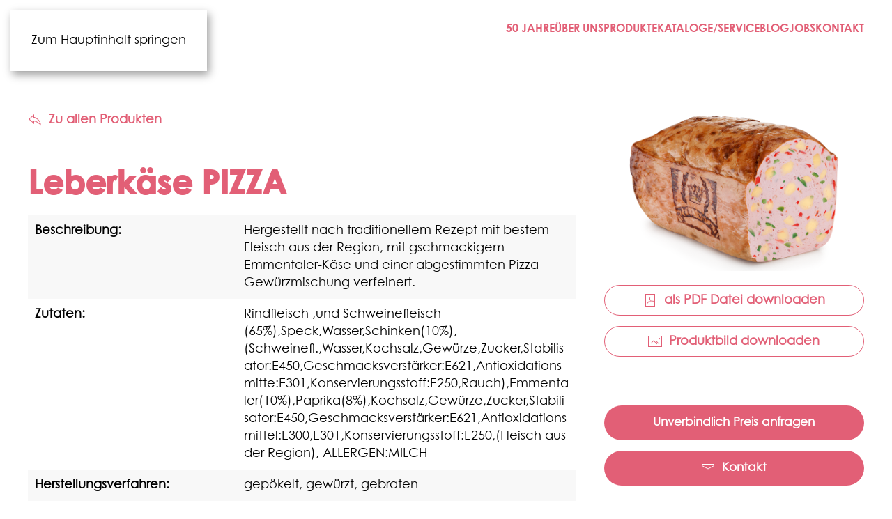

--- FILE ---
content_type: text/html; charset=UTF-8
request_url: https://www.rochelt.at/produkt/leberkaese-pizza/
body_size: 66836
content:
<!DOCTYPE html>
<html lang="de-AT">
    <head>
        <meta charset="UTF-8">
        <meta name="viewport" content="width=device-width, initial-scale=1">
        <link rel="icon" href="/wp-content/uploads/2022/05/favicon-194x194-1.png" sizes="any">
                <link rel="apple-touch-icon" href="/wp-content/uploads/2022/05/favicon-194x194-1.png">
                <meta name='robots' content='index, follow, max-image-preview:large, max-snippet:-1, max-video-preview:-1' />
<link rel="preload" href="https://www.rochelt.at/wp-content/plugins/rate-my-post/public/css/fonts/ratemypost.ttf" type="font/ttf" as="font" crossorigin="anonymous">
	<!-- This site is optimized with the Yoast SEO plugin v26.8 - https://yoast.com/product/yoast-seo-wordpress/ -->
	<title>Leberkäse PIZZA - ROCHELT – der Feinkost Scout für Österreich &amp; Bayern</title>
	<link rel="canonical" href="https://www.rochelt.at/produkt/leberkaese-pizza/" />
	<meta property="og:locale" content="de_DE" />
	<meta property="og:type" content="article" />
	<meta property="og:title" content="Leberkäse PIZZA - ROCHELT – der Feinkost Scout für Österreich &amp; Bayern" />
	<meta property="og:description" content="Hergestellt nach traditionellem Rezept mit bestem Fleisch aus der Region, mit gschmackigem Emmentaler-Käse und einer abgestimmten Pizza Gewürzmischung verfeinert." />
	<meta property="og:url" content="https://www.rochelt.at/produkt/leberkaese-pizza/" />
	<meta property="og:site_name" content="ROCHELT – der Feinkost Scout für Österreich &amp; Bayern" />
	<meta property="article:publisher" content="https://www.facebook.com/feinkostscout" />
	<meta property="article:modified_time" content="2026-01-22T03:02:02+00:00" />
	<meta property="og:image" content="https://www.rochelt.at/wp-content/uploads/2023/06/02492.png" />
	<meta property="og:image:width" content="1240" />
	<meta property="og:image:height" content="881" />
	<meta property="og:image:type" content="image/png" />
	<meta name="twitter:card" content="summary_large_image" />
	<script type="application/ld+json" class="yoast-schema-graph">{"@context":"https://schema.org","@graph":[{"@type":"WebPage","@id":"https://www.rochelt.at/produkt/leberkaese-pizza/","url":"https://www.rochelt.at/produkt/leberkaese-pizza/","name":"Leberkäse PIZZA - ROCHELT – der Feinkost Scout für Österreich &amp; Bayern","isPartOf":{"@id":"https://www.rochelt.at/#website"},"primaryImageOfPage":{"@id":"https://www.rochelt.at/produkt/leberkaese-pizza/#primaryimage"},"image":{"@id":"https://www.rochelt.at/produkt/leberkaese-pizza/#primaryimage"},"thumbnailUrl":"https://www.rochelt.at/wp-content/uploads/02492.png","datePublished":"2026-01-22T03:02:01+00:00","dateModified":"2026-01-22T03:02:02+00:00","breadcrumb":{"@id":"https://www.rochelt.at/produkt/leberkaese-pizza/#breadcrumb"},"inLanguage":"de-AT","potentialAction":[{"@type":"ReadAction","target":["https://www.rochelt.at/produkt/leberkaese-pizza/"]}]},{"@type":"ImageObject","inLanguage":"de-AT","@id":"https://www.rochelt.at/produkt/leberkaese-pizza/#primaryimage","url":"https://www.rochelt.at/wp-content/uploads/02492.png","contentUrl":"https://www.rochelt.at/wp-content/uploads/02492.png","width":785,"height":500},{"@type":"BreadcrumbList","@id":"https://www.rochelt.at/produkt/leberkaese-pizza/#breadcrumb","itemListElement":[{"@type":"ListItem","position":1,"name":"Startseite","item":"https://www.rochelt.at/"},{"@type":"ListItem","position":2,"name":"Leberkäse PIZZA"}]},{"@type":"WebSite","@id":"https://www.rochelt.at/#website","url":"https://www.rochelt.at/","name":"ROCHELT – der Feinkost Scout für Österreich &amp; Bayern","description":"","publisher":{"@id":"https://www.rochelt.at/#organization"},"potentialAction":[{"@type":"SearchAction","target":{"@type":"EntryPoint","urlTemplate":"https://www.rochelt.at/?s={search_term_string}"},"query-input":{"@type":"PropertyValueSpecification","valueRequired":true,"valueName":"search_term_string"}}],"inLanguage":"de-AT"},{"@type":"Organization","@id":"https://www.rochelt.at/#organization","name":"ROCHELT – der Feinkost Scout für Österreich und Bayern","url":"https://www.rochelt.at/","logo":{"@type":"ImageObject","inLanguage":"de-AT","@id":"https://www.rochelt.at/#/schema/logo/image/","url":"https://www.rochelt.at/wp-content/uploads/2022/05/Rochelt_Maxi_RGB_highres.png","contentUrl":"https://www.rochelt.at/wp-content/uploads/2022/05/Rochelt_Maxi_RGB_highres.png","width":1920,"height":640,"caption":"ROCHELT – der Feinkost Scout für Österreich und Bayern"},"image":{"@id":"https://www.rochelt.at/#/schema/logo/image/"},"sameAs":["https://www.facebook.com/feinkostscout","https://www.instagram.com/rochelt_derfeinkostscout/"]}]}</script>
	<!-- / Yoast SEO plugin. -->


<link rel="alternate" type="application/rss+xml" title="ROCHELT – der Feinkost Scout für Österreich &amp; Bayern &raquo; Feed" href="https://www.rochelt.at/feed/" />
<link rel="alternate" type="application/rss+xml" title="ROCHELT – der Feinkost Scout für Österreich &amp; Bayern &raquo; Kommentar-Feed" href="https://www.rochelt.at/comments/feed/" />
<link rel="alternate" title="oEmbed (JSON)" type="application/json+oembed" href="https://www.rochelt.at/wp-json/oembed/1.0/embed?url=https%3A%2F%2Fwww.rochelt.at%2Fprodukt%2Fleberkaese-pizza%2F" />
<link rel="alternate" title="oEmbed (XML)" type="text/xml+oembed" href="https://www.rochelt.at/wp-json/oembed/1.0/embed?url=https%3A%2F%2Fwww.rochelt.at%2Fprodukt%2Fleberkaese-pizza%2F&#038;format=xml" />
<style id='wp-block-library-inline-css'>
:root{--wp-block-synced-color:#7a00df;--wp-block-synced-color--rgb:122,0,223;--wp-bound-block-color:var(--wp-block-synced-color);--wp-editor-canvas-background:#ddd;--wp-admin-theme-color:#007cba;--wp-admin-theme-color--rgb:0,124,186;--wp-admin-theme-color-darker-10:#006ba1;--wp-admin-theme-color-darker-10--rgb:0,107,160.5;--wp-admin-theme-color-darker-20:#005a87;--wp-admin-theme-color-darker-20--rgb:0,90,135;--wp-admin-border-width-focus:2px}@media (min-resolution:192dpi){:root{--wp-admin-border-width-focus:1.5px}}.wp-element-button{cursor:pointer}:root .has-very-light-gray-background-color{background-color:#eee}:root .has-very-dark-gray-background-color{background-color:#313131}:root .has-very-light-gray-color{color:#eee}:root .has-very-dark-gray-color{color:#313131}:root .has-vivid-green-cyan-to-vivid-cyan-blue-gradient-background{background:linear-gradient(135deg,#00d084,#0693e3)}:root .has-purple-crush-gradient-background{background:linear-gradient(135deg,#34e2e4,#4721fb 50%,#ab1dfe)}:root .has-hazy-dawn-gradient-background{background:linear-gradient(135deg,#faaca8,#dad0ec)}:root .has-subdued-olive-gradient-background{background:linear-gradient(135deg,#fafae1,#67a671)}:root .has-atomic-cream-gradient-background{background:linear-gradient(135deg,#fdd79a,#004a59)}:root .has-nightshade-gradient-background{background:linear-gradient(135deg,#330968,#31cdcf)}:root .has-midnight-gradient-background{background:linear-gradient(135deg,#020381,#2874fc)}:root{--wp--preset--font-size--normal:16px;--wp--preset--font-size--huge:42px}.has-regular-font-size{font-size:1em}.has-larger-font-size{font-size:2.625em}.has-normal-font-size{font-size:var(--wp--preset--font-size--normal)}.has-huge-font-size{font-size:var(--wp--preset--font-size--huge)}.has-text-align-center{text-align:center}.has-text-align-left{text-align:left}.has-text-align-right{text-align:right}.has-fit-text{white-space:nowrap!important}#end-resizable-editor-section{display:none}.aligncenter{clear:both}.items-justified-left{justify-content:flex-start}.items-justified-center{justify-content:center}.items-justified-right{justify-content:flex-end}.items-justified-space-between{justify-content:space-between}.screen-reader-text{border:0;clip-path:inset(50%);height:1px;margin:-1px;overflow:hidden;padding:0;position:absolute;width:1px;word-wrap:normal!important}.screen-reader-text:focus{background-color:#ddd;clip-path:none;color:#444;display:block;font-size:1em;height:auto;left:5px;line-height:normal;padding:15px 23px 14px;text-decoration:none;top:5px;width:auto;z-index:100000}html :where(.has-border-color){border-style:solid}html :where([style*=border-top-color]){border-top-style:solid}html :where([style*=border-right-color]){border-right-style:solid}html :where([style*=border-bottom-color]){border-bottom-style:solid}html :where([style*=border-left-color]){border-left-style:solid}html :where([style*=border-width]){border-style:solid}html :where([style*=border-top-width]){border-top-style:solid}html :where([style*=border-right-width]){border-right-style:solid}html :where([style*=border-bottom-width]){border-bottom-style:solid}html :where([style*=border-left-width]){border-left-style:solid}html :where(img[class*=wp-image-]){height:auto;max-width:100%}:where(figure){margin:0 0 1em}html :where(.is-position-sticky){--wp-admin--admin-bar--position-offset:var(--wp-admin--admin-bar--height,0px)}@media screen and (max-width:600px){html :where(.is-position-sticky){--wp-admin--admin-bar--position-offset:0px}}

/*# sourceURL=wp-block-library-inline-css */
</style><style id='global-styles-inline-css'>
:root{--wp--preset--aspect-ratio--square: 1;--wp--preset--aspect-ratio--4-3: 4/3;--wp--preset--aspect-ratio--3-4: 3/4;--wp--preset--aspect-ratio--3-2: 3/2;--wp--preset--aspect-ratio--2-3: 2/3;--wp--preset--aspect-ratio--16-9: 16/9;--wp--preset--aspect-ratio--9-16: 9/16;--wp--preset--color--black: #000000;--wp--preset--color--cyan-bluish-gray: #abb8c3;--wp--preset--color--white: #ffffff;--wp--preset--color--pale-pink: #f78da7;--wp--preset--color--vivid-red: #cf2e2e;--wp--preset--color--luminous-vivid-orange: #ff6900;--wp--preset--color--luminous-vivid-amber: #fcb900;--wp--preset--color--light-green-cyan: #7bdcb5;--wp--preset--color--vivid-green-cyan: #00d084;--wp--preset--color--pale-cyan-blue: #8ed1fc;--wp--preset--color--vivid-cyan-blue: #0693e3;--wp--preset--color--vivid-purple: #9b51e0;--wp--preset--gradient--vivid-cyan-blue-to-vivid-purple: linear-gradient(135deg,rgb(6,147,227) 0%,rgb(155,81,224) 100%);--wp--preset--gradient--light-green-cyan-to-vivid-green-cyan: linear-gradient(135deg,rgb(122,220,180) 0%,rgb(0,208,130) 100%);--wp--preset--gradient--luminous-vivid-amber-to-luminous-vivid-orange: linear-gradient(135deg,rgb(252,185,0) 0%,rgb(255,105,0) 100%);--wp--preset--gradient--luminous-vivid-orange-to-vivid-red: linear-gradient(135deg,rgb(255,105,0) 0%,rgb(207,46,46) 100%);--wp--preset--gradient--very-light-gray-to-cyan-bluish-gray: linear-gradient(135deg,rgb(238,238,238) 0%,rgb(169,184,195) 100%);--wp--preset--gradient--cool-to-warm-spectrum: linear-gradient(135deg,rgb(74,234,220) 0%,rgb(151,120,209) 20%,rgb(207,42,186) 40%,rgb(238,44,130) 60%,rgb(251,105,98) 80%,rgb(254,248,76) 100%);--wp--preset--gradient--blush-light-purple: linear-gradient(135deg,rgb(255,206,236) 0%,rgb(152,150,240) 100%);--wp--preset--gradient--blush-bordeaux: linear-gradient(135deg,rgb(254,205,165) 0%,rgb(254,45,45) 50%,rgb(107,0,62) 100%);--wp--preset--gradient--luminous-dusk: linear-gradient(135deg,rgb(255,203,112) 0%,rgb(199,81,192) 50%,rgb(65,88,208) 100%);--wp--preset--gradient--pale-ocean: linear-gradient(135deg,rgb(255,245,203) 0%,rgb(182,227,212) 50%,rgb(51,167,181) 100%);--wp--preset--gradient--electric-grass: linear-gradient(135deg,rgb(202,248,128) 0%,rgb(113,206,126) 100%);--wp--preset--gradient--midnight: linear-gradient(135deg,rgb(2,3,129) 0%,rgb(40,116,252) 100%);--wp--preset--font-size--small: 13px;--wp--preset--font-size--medium: 20px;--wp--preset--font-size--large: 36px;--wp--preset--font-size--x-large: 42px;--wp--preset--spacing--20: 0.44rem;--wp--preset--spacing--30: 0.67rem;--wp--preset--spacing--40: 1rem;--wp--preset--spacing--50: 1.5rem;--wp--preset--spacing--60: 2.25rem;--wp--preset--spacing--70: 3.38rem;--wp--preset--spacing--80: 5.06rem;--wp--preset--shadow--natural: 6px 6px 9px rgba(0, 0, 0, 0.2);--wp--preset--shadow--deep: 12px 12px 50px rgba(0, 0, 0, 0.4);--wp--preset--shadow--sharp: 6px 6px 0px rgba(0, 0, 0, 0.2);--wp--preset--shadow--outlined: 6px 6px 0px -3px rgb(255, 255, 255), 6px 6px rgb(0, 0, 0);--wp--preset--shadow--crisp: 6px 6px 0px rgb(0, 0, 0);}:where(.is-layout-flex){gap: 0.5em;}:where(.is-layout-grid){gap: 0.5em;}body .is-layout-flex{display: flex;}.is-layout-flex{flex-wrap: wrap;align-items: center;}.is-layout-flex > :is(*, div){margin: 0;}body .is-layout-grid{display: grid;}.is-layout-grid > :is(*, div){margin: 0;}:where(.wp-block-columns.is-layout-flex){gap: 2em;}:where(.wp-block-columns.is-layout-grid){gap: 2em;}:where(.wp-block-post-template.is-layout-flex){gap: 1.25em;}:where(.wp-block-post-template.is-layout-grid){gap: 1.25em;}.has-black-color{color: var(--wp--preset--color--black) !important;}.has-cyan-bluish-gray-color{color: var(--wp--preset--color--cyan-bluish-gray) !important;}.has-white-color{color: var(--wp--preset--color--white) !important;}.has-pale-pink-color{color: var(--wp--preset--color--pale-pink) !important;}.has-vivid-red-color{color: var(--wp--preset--color--vivid-red) !important;}.has-luminous-vivid-orange-color{color: var(--wp--preset--color--luminous-vivid-orange) !important;}.has-luminous-vivid-amber-color{color: var(--wp--preset--color--luminous-vivid-amber) !important;}.has-light-green-cyan-color{color: var(--wp--preset--color--light-green-cyan) !important;}.has-vivid-green-cyan-color{color: var(--wp--preset--color--vivid-green-cyan) !important;}.has-pale-cyan-blue-color{color: var(--wp--preset--color--pale-cyan-blue) !important;}.has-vivid-cyan-blue-color{color: var(--wp--preset--color--vivid-cyan-blue) !important;}.has-vivid-purple-color{color: var(--wp--preset--color--vivid-purple) !important;}.has-black-background-color{background-color: var(--wp--preset--color--black) !important;}.has-cyan-bluish-gray-background-color{background-color: var(--wp--preset--color--cyan-bluish-gray) !important;}.has-white-background-color{background-color: var(--wp--preset--color--white) !important;}.has-pale-pink-background-color{background-color: var(--wp--preset--color--pale-pink) !important;}.has-vivid-red-background-color{background-color: var(--wp--preset--color--vivid-red) !important;}.has-luminous-vivid-orange-background-color{background-color: var(--wp--preset--color--luminous-vivid-orange) !important;}.has-luminous-vivid-amber-background-color{background-color: var(--wp--preset--color--luminous-vivid-amber) !important;}.has-light-green-cyan-background-color{background-color: var(--wp--preset--color--light-green-cyan) !important;}.has-vivid-green-cyan-background-color{background-color: var(--wp--preset--color--vivid-green-cyan) !important;}.has-pale-cyan-blue-background-color{background-color: var(--wp--preset--color--pale-cyan-blue) !important;}.has-vivid-cyan-blue-background-color{background-color: var(--wp--preset--color--vivid-cyan-blue) !important;}.has-vivid-purple-background-color{background-color: var(--wp--preset--color--vivid-purple) !important;}.has-black-border-color{border-color: var(--wp--preset--color--black) !important;}.has-cyan-bluish-gray-border-color{border-color: var(--wp--preset--color--cyan-bluish-gray) !important;}.has-white-border-color{border-color: var(--wp--preset--color--white) !important;}.has-pale-pink-border-color{border-color: var(--wp--preset--color--pale-pink) !important;}.has-vivid-red-border-color{border-color: var(--wp--preset--color--vivid-red) !important;}.has-luminous-vivid-orange-border-color{border-color: var(--wp--preset--color--luminous-vivid-orange) !important;}.has-luminous-vivid-amber-border-color{border-color: var(--wp--preset--color--luminous-vivid-amber) !important;}.has-light-green-cyan-border-color{border-color: var(--wp--preset--color--light-green-cyan) !important;}.has-vivid-green-cyan-border-color{border-color: var(--wp--preset--color--vivid-green-cyan) !important;}.has-pale-cyan-blue-border-color{border-color: var(--wp--preset--color--pale-cyan-blue) !important;}.has-vivid-cyan-blue-border-color{border-color: var(--wp--preset--color--vivid-cyan-blue) !important;}.has-vivid-purple-border-color{border-color: var(--wp--preset--color--vivid-purple) !important;}.has-vivid-cyan-blue-to-vivid-purple-gradient-background{background: var(--wp--preset--gradient--vivid-cyan-blue-to-vivid-purple) !important;}.has-light-green-cyan-to-vivid-green-cyan-gradient-background{background: var(--wp--preset--gradient--light-green-cyan-to-vivid-green-cyan) !important;}.has-luminous-vivid-amber-to-luminous-vivid-orange-gradient-background{background: var(--wp--preset--gradient--luminous-vivid-amber-to-luminous-vivid-orange) !important;}.has-luminous-vivid-orange-to-vivid-red-gradient-background{background: var(--wp--preset--gradient--luminous-vivid-orange-to-vivid-red) !important;}.has-very-light-gray-to-cyan-bluish-gray-gradient-background{background: var(--wp--preset--gradient--very-light-gray-to-cyan-bluish-gray) !important;}.has-cool-to-warm-spectrum-gradient-background{background: var(--wp--preset--gradient--cool-to-warm-spectrum) !important;}.has-blush-light-purple-gradient-background{background: var(--wp--preset--gradient--blush-light-purple) !important;}.has-blush-bordeaux-gradient-background{background: var(--wp--preset--gradient--blush-bordeaux) !important;}.has-luminous-dusk-gradient-background{background: var(--wp--preset--gradient--luminous-dusk) !important;}.has-pale-ocean-gradient-background{background: var(--wp--preset--gradient--pale-ocean) !important;}.has-electric-grass-gradient-background{background: var(--wp--preset--gradient--electric-grass) !important;}.has-midnight-gradient-background{background: var(--wp--preset--gradient--midnight) !important;}.has-small-font-size{font-size: var(--wp--preset--font-size--small) !important;}.has-medium-font-size{font-size: var(--wp--preset--font-size--medium) !important;}.has-large-font-size{font-size: var(--wp--preset--font-size--large) !important;}.has-x-large-font-size{font-size: var(--wp--preset--font-size--x-large) !important;}
/*# sourceURL=global-styles-inline-css */
</style>

<style id='classic-theme-styles-inline-css'>
/*! This file is auto-generated */
.wp-block-button__link{color:#fff;background-color:#32373c;border-radius:9999px;box-shadow:none;text-decoration:none;padding:calc(.667em + 2px) calc(1.333em + 2px);font-size:1.125em}.wp-block-file__button{background:#32373c;color:#fff;text-decoration:none}
/*# sourceURL=/wp-includes/css/classic-themes.min.css */
</style>
<link rel='stylesheet' id='rate-my-post-css' href='https://www.rochelt.at/wp-content/plugins/rate-my-post/public/css/rate-my-post.min.css' media='all' />
<style id='rate-my-post-inline-css'>
.rmp-widgets-container p {  font-size: 12px;}.rmp-rating-widget .rmp-icon--ratings {  font-size: 26px;}
.rmp-widgets-container p {  font-size: 12px;}.rmp-rating-widget .rmp-icon--ratings {  font-size: 26px;}
/*# sourceURL=rate-my-post-inline-css */
</style>
<link href="https://www.rochelt.at/wp-content/themes/yootheme-rochelt/css/theme.1.css?ver=1768288990" rel="stylesheet">
<link href="https://www.rochelt.at/wp-content/themes/yootheme-rochelt/css/custom.css?ver=4.5.33" rel="stylesheet">
<link rel="https://api.w.org/" href="https://www.rochelt.at/wp-json/" /><script src="https://www.rochelt.at/wp-content/themes/yootheme/vendor/assets/uikit/dist/js/uikit.min.js?ver=4.5.33"></script>
<script src="https://www.rochelt.at/wp-content/themes/yootheme/vendor/assets/uikit/dist/js/uikit-icons-design-escapes.min.js?ver=4.5.33"></script>
<script src="https://www.rochelt.at/wp-content/themes/yootheme/js/theme.js?ver=4.5.33"></script>
<script>window.yootheme ||= {}; var $theme = yootheme.theme = {"i18n":{"close":{"label":"Schlie\u00dfen","0":"yootheme"},"totop":{"label":"Back to top","0":"yootheme"},"marker":{"label":"Open","0":"yootheme"},"navbarToggleIcon":{"label":"Men\u00fc \u00f6ffnen","0":"yootheme"},"paginationPrevious":{"label":"Vorherige Seite","0":"yootheme"},"paginationNext":{"label":"N\u00e4chste Seite","0":"yootheme"},"searchIcon":{"toggle":"Open Search","submit":"Suche starten"},"slider":{"next":"N\u00e4chstes Bild","previous":"Vorheriges Bild","slideX":"Bild %s","slideLabel":"%s von %s"},"slideshow":{"next":"N\u00e4chstes Bild","previous":"Vorheriges Bild","slideX":"Bild %s","slideLabel":"%s von %s"},"lightboxPanel":{"next":"N\u00e4chstes Bild","previous":"Vorheriges Bild","slideLabel":"%s von %s","close":"Schlie\u00dfen"}}};</script>
<script>UIkit.util.ready(function() {
    UIkit.sticky('#sticky-at-top', {position: top, offset: 80, media: 1200});
})</script>    <link rel='stylesheet' id='fluent-form-styles-css' href='https://www.rochelt.at/wp-content/plugins/fluentform/assets/css/fluent-forms-public.css' media='all' />
<link rel='stylesheet' id='fluentform-public-default-css' href='https://www.rochelt.at/wp-content/plugins/fluentform/assets/css/fluentform-public-default.css' media='all' />
</head>
    <body class="wp-singular produkt-template-default single single-produkt postid-10991 wp-theme-yootheme wp-child-theme-yootheme-rochelt ">

        
        <div class="uk-hidden-visually uk-notification uk-notification-top-left uk-width-auto">
            <div class="uk-notification-message">
                <a href="#tm-main" class="uk-link-reset">Zum Hauptinhalt springen</a>
            </div>
        </div>

        
        
        <div class="tm-page">

                        


<header class="tm-header-mobile uk-hidden@l">


        <div uk-sticky show-on-up animation="uk-animation-slide-top" cls-active="uk-navbar-sticky" sel-target=".uk-navbar-container">
    
        <div class="uk-navbar-container">

            <div class="uk-container uk-container-expand">
                <nav class="uk-navbar" uk-navbar="{&quot;align&quot;:&quot;left&quot;,&quot;container&quot;:&quot;.tm-header-mobile &gt; [uk-sticky]&quot;,&quot;boundary&quot;:&quot;.tm-header-mobile .uk-navbar-container&quot;}">

                                        <div class="uk-navbar-left ">

                                                    <a href="https://www.rochelt.at/" aria-label="Zurück zur Startseite" class="uk-logo uk-navbar-item">
    <picture>
<source type="image/webp" srcset="/wp-content/themes/yootheme/cache/12/Rochelt_Maxi_RGB_highres-127b4de7.webp 160w, /wp-content/themes/yootheme/cache/49/Rochelt_Maxi_RGB_highres-4917490f.webp 320w" sizes="(min-width: 160px) 160px">
<img alt="Rochelt der Feinkost Scout" loading="eager" src="/wp-content/themes/yootheme/cache/43/Rochelt_Maxi_RGB_highres-43769619.png" width="160" height="53">
</picture></a>                        
                        
                        
                    </div>
                    
                    
                                        <div class="uk-navbar-right">

                                                                            
                                                    <a uk-toggle href="#tm-dialog-mobile" class="uk-navbar-toggle">

        
        <div uk-navbar-toggle-icon></div>

        
    </a>                        
                    </div>
                    
                </nav>
            </div>

        </div>

        </div>
    



        <div id="tm-dialog-mobile" uk-offcanvas="container: true; overlay: true" mode="push" flip>
        <div class="uk-offcanvas-bar uk-flex uk-flex-column">

                        <button class="uk-offcanvas-close uk-close-large" type="button" uk-close uk-toggle="cls: uk-close-large; mode: media; media: @s"></button>
            
                        <div class="uk-margin-auto-bottom">
                
<div class="uk-panel widget widget_nav_menu" id="nav_menu-2">

    
    
<ul class="uk-nav uk-nav-default">
    
	<li class="menu-item menu-item-type-post_type menu-item-object-page"><a href="https://www.rochelt.at/50-jahre/">50 JAHRE</a></li>
	<li class="menu-item menu-item-type-post_type menu-item-object-page"><a href="https://www.rochelt.at/ueber-rochelt/">Über Uns</a></li>
	<li class="menu-item menu-item-type-post_type menu-item-object-page"><a href="https://www.rochelt.at/produkte/">Produkte</a></li>
	<li class="menu-item menu-item-type-post_type menu-item-object-page"><a href="https://www.rochelt.at/service/">Kataloge/Service</a></li>
	<li class="menu-item menu-item-type-taxonomy menu-item-object-category"><a href="https://www.rochelt.at/category/blog/">Blog</a></li>
	<li class="menu-item menu-item-type-post_type menu-item-object-page"><a href="https://www.rochelt.at/jobs/">Jobs</a></li>
	<li class="menu-item menu-item-type-post_type menu-item-object-page"><a href="https://www.rochelt.at/kontakt/">Kontakt</a></li></ul>

</div>
            </div>
            
            
        </div>
    </div>
    
    
    

</header>




<header class="tm-header uk-visible@l">



        <div uk-sticky media="@l" cls-active="uk-navbar-sticky" sel-target=".uk-navbar-container">
    
        <div class="uk-navbar-container">

            <div class="uk-container uk-container-expand">
                <nav class="uk-navbar" uk-navbar="{&quot;align&quot;:&quot;left&quot;,&quot;container&quot;:&quot;.tm-header &gt; [uk-sticky]&quot;,&quot;boundary&quot;:&quot;.tm-header .uk-navbar-container&quot;}">

                                        <div class="uk-navbar-left ">

                                                    <a href="https://www.rochelt.at/" aria-label="Zurück zur Startseite" class="uk-logo uk-navbar-item">
    <picture>
<source type="image/webp" srcset="/wp-content/themes/yootheme/cache/12/Rochelt_Maxi_RGB_highres-127b4de7.webp 160w, /wp-content/themes/yootheme/cache/49/Rochelt_Maxi_RGB_highres-4917490f.webp 320w" sizes="(min-width: 160px) 160px">
<img alt="Rochelt der Feinkost Scout" loading="eager" src="/wp-content/themes/yootheme/cache/43/Rochelt_Maxi_RGB_highres-43769619.png" width="160" height="53">
</picture></a>                        
                        
                        
                    </div>
                    
                    
                                        <div class="uk-navbar-right">

                                                    
<ul class="uk-navbar-nav">
    
	<li class="menu-item menu-item-type-post_type menu-item-object-page"><a href="https://www.rochelt.at/50-jahre/">50 JAHRE</a></li>
	<li class="menu-item menu-item-type-post_type menu-item-object-page"><a href="https://www.rochelt.at/ueber-rochelt/">Über Uns</a></li>
	<li class="menu-item menu-item-type-post_type menu-item-object-page"><a href="https://www.rochelt.at/produkte/">Produkte</a></li>
	<li class="menu-item menu-item-type-post_type menu-item-object-page"><a href="https://www.rochelt.at/service/">Kataloge/Service</a></li>
	<li class="menu-item menu-item-type-taxonomy menu-item-object-category"><a href="https://www.rochelt.at/category/blog/">Blog</a></li>
	<li class="menu-item menu-item-type-post_type menu-item-object-page"><a href="https://www.rochelt.at/jobs/">Jobs</a></li>
	<li class="menu-item menu-item-type-post_type menu-item-object-page"><a href="https://www.rochelt.at/kontakt/">Kontakt</a></li></ul>
                        
                                                                            
                    </div>
                    
                </nav>
            </div>

        </div>

        </div>
    







</header>

            
            
            <main id="tm-main" >

                <!-- Builder #template-Ivj_FFTl --><style class="uk-margin-remove-adjacent">#template-Ivj_FFTl\#0 .el-item:last-of-type .el-content{font-family: 'Libre Barcode EAN13 Text'; font-size: 212px; margin-top:-20px; font-feature-settings: "calt" 1;}#template-Ivj_FFTl\#0 .el-item{word-wrap:break-word}#template-Ivj_FFTl\#1 .el-image{max-height: 500px}#template-Ivj_FFTl\#1 .el-item .uk-inline-clip{text-align: center; display: block;}</style>
<div class="uk-section-default uk-section" uk-scrollspy="target: [uk-scrollspy-class]; cls: uk-animation-fade; delay: false;">
    
        
        
        
            
                                <div class="uk-container">                
                    <div class="uk-grid tm-grid-expand uk-grid-margin" uk-grid>
<div class="uk-width-2-3@l">
    
        
            
            
            
                
                    <div uk-scrollspy-class><button class="uk-button uk-button-default to-products el-content uk-flex-inline uk-flex-center uk-flex-middle" href="#"  onclick="history.go(-1)">
        <span class="uk-margin-small-right uk-icon" uk-icon="reply"><svg width="20" height="20" viewBox="0 0 20 20" xmlns="http://www.w3.org/2000/svg"><path d="M17.7,13.11 C16.12,10.02 13.84,7.85 11.02,6.61 C10.57,6.41 9.75,6.13 9,5.91 L9,2 L1,9 L9,16 L9,12.13 C10.78,12.47 12.5,13.19 14.09,14.25 C17.13,16.28 18.56,18.54 18.56,18.54 C18.56,18.54 18.81,15.28 17.7,13.11 L17.7,13.11 Z M14.82,13.53 C13.17,12.4 11.01,11.4 8,10.92 L8,13.63 L2.55,9 L8,4.25 L8,6.8 C8.3,6.86 9.16,7.02 10.37,7.49 C13.3,8.65 15.54,10.96 16.65,13.08 C16.97,13.7 17.48,14.86 17.68,16 C16.87,15.05 15.73,14.15 14.82,13.53 L14.82,13.53 Z"></path></svg></span>    
        Zu allen Produkten    
    
</button></div>
<h1 uk-scrollspy-class>        Leberkäse PIZZA    </h1>
<ul class="uk-list uk-list-striped" id="template-Ivj_FFTl#0" uk-scrollspy-class>        <li class="el-item">

    <div class="uk-child-width-expand@s uk-grid-small" uk-grid>        <div class="uk-width-medium@s uk-text-break">
            
            
<div class="el-title uk-margin-remove uk-text-bold">Beschreibung:</div>
            
        </div>        <div>

            
            <div class="el-content uk-panel"><p>Hergestellt nach traditionellem Rezept mit bestem Fleisch aus der Region, mit gschmackigem Emmentaler-Käse und einer abgestimmten Pizza Gewürzmischung verfeinert.</p></div>
                                    
        </div>
    </div>
</li>
        <li class="el-item">

    <div class="uk-child-width-expand@s uk-grid-small" uk-grid>        <div class="uk-width-medium@s uk-text-break">
            
            
<div class="el-title uk-margin-remove uk-text-bold">Zutaten:</div>
            
        </div>        <div>

            
            <div class="el-content uk-panel">Rindfleisch ,und Schweinefleisch (65%),Speck,Wasser,Schinken(10%),(Schweinefl.,Wasser,Kochsalz,Gewürze,Zucker,Stabilisator:E450,Geschmacksverstärker:E621,Antioxidationsmitte:E301,Konservierungsstoff:E250,Rauch),Emmentaler(10%),Paprika(8%),Kochsalz,Gewürze,Zucker,Stabilisator:E450,Geschmacksverstärker:E621,Antioxidationsmittel:E300,E301,Konservierungsstoff:E250,(Fleisch aus der Region), ALLERGEN:MILCH</div>
                                    
        </div>
    </div>
</li>
        <li class="el-item">

    <div class="uk-child-width-expand@s uk-grid-small" uk-grid>        <div class="uk-width-medium@s uk-text-break">
            
            
<div class="el-title uk-margin-remove uk-text-bold">Herstellungsverfahren:</div>
            
        </div>        <div>

            
            <div class="el-content uk-panel">gepökelt, gewürzt, gebraten</div>
                                    
        </div>
    </div>
</li>
        <li class="el-item">

    <div class="uk-child-width-expand@s uk-grid-small" uk-grid>        <div class="uk-width-medium@s uk-text-break">
            
            
<div class="el-title uk-margin-remove uk-text-bold">Lagertemperatur:</div>
            
        </div>        <div>

            
            <div class="el-content uk-panel">gekühlt lagern bei +2°C bis +4°C</div>
                                    
        </div>
    </div>
</li>
        <li class="el-item">

    <div class="uk-child-width-expand@s uk-grid-small" uk-grid>        <div class="uk-width-medium@s uk-text-break">
            
            
<div class="el-title uk-margin-remove uk-text-bold">Allergene:</div>
            
        </div>        <div>

            
            <div class="el-content uk-panel">Milch</div>
                                    
        </div>
    </div>
</li>
        <li class="el-item">

    <div class="uk-child-width-expand@s uk-grid-small" uk-grid>        <div class="uk-width-medium@s uk-text-break">
            
            
<div class="el-title uk-margin-remove uk-text-bold">Artikelnummer:</div>
            
        </div>        <div>

            
            <div class="el-content uk-panel">02492</div>
                                    
        </div>
    </div>
</li>
        <li class="el-item">

    <div class="uk-child-width-expand@s uk-grid-small" uk-grid>        <div class="uk-width-medium@s uk-text-break">
            
            
<div class="el-title uk-margin-remove uk-text-bold">Bezeichnung:</div>
            
        </div>        <div>

            
            <div class="el-content uk-panel">LK Klassiker PIZZA</div>
                                    
        </div>
    </div>
</li>
        <li class="el-item">

    <div class="uk-child-width-expand@s uk-grid-small" uk-grid>        <div class="uk-width-medium@s uk-text-break">
            
            
<div class="el-title uk-margin-remove uk-text-bold">Gewicht:</div>
            
        </div>        <div>

            
            <div class="el-content uk-panel">ca 2.0 kg</div>
                                    
        </div>
    </div>
</li>
        <li class="el-item">

    <div class="uk-child-width-expand@s uk-grid-small" uk-grid>        <div class="uk-width-medium@s uk-text-break">
            
            
<div class="el-title uk-margin-remove uk-text-bold">MHD:</div>
            
        </div>        <div>

            
            <div class="el-content uk-panel">9 Tage</div>
                                    
        </div>
    </div>
</li>
        <li class="el-item">

    <div class="uk-child-width-expand@s uk-grid-small" uk-grid>        <div class="uk-width-medium@s uk-text-break">
            
            
<div class="el-title uk-margin-remove uk-text-bold">Bestell Einheit:</div>
            
        </div>        <div>

            
            <div class="el-content uk-panel">keine Bestelleinheit definiert</div>
                                    
        </div>
    </div>
</li>
        <li class="el-item">

    <div class="uk-child-width-expand@s uk-grid-small" uk-grid>        <div class="uk-width-medium@s uk-text-break">
            
            
<div class="el-title uk-margin-remove uk-text-bold">Hersteller::</div>
            
        </div>        <div>

            
            <div class="el-content uk-panel">G. Zellinger GmbH</div>
                                    
        </div>
    </div>
</li>
        <li class="el-item">

    <div class="uk-child-width-expand@s uk-grid-small" uk-grid>        <div class="uk-width-medium@s uk-text-break">
            
            
<div class="el-title uk-margin-remove uk-text-bold">EAN:</div>
            
        </div>        <div>

            
            <div class="el-content uk-panel">9007825001688</div>
                                    
        </div>
    </div>
</li>
    </ul><div uk-scrollspy-class><button class="uk-button uk-button-default to-products el-content uk-flex-inline uk-flex-center uk-flex-middle" href="#"  onclick="history.go(-1)">
        <span class="uk-margin-small-right uk-icon"><svg width="20" height="20" viewBox="0 0 20 20" xmlns="http://www.w3.org/2000/svg"><path d="M17.7,13.11 C16.12,10.02 13.84,7.85 11.02,6.61 C10.57,6.41 9.75,6.13 9,5.91 L9,2 L1,9 L9,16 L9,12.13 C10.78,12.47 12.5,13.19 14.09,14.25 C17.13,16.28 18.56,18.54 18.56,18.54 C18.56,18.54 18.81,15.28 17.7,13.11 L17.7,13.11 Z M14.82,13.53 C13.17,12.4 11.01,11.4 8,10.92 L8,13.63 L2.55,9 L8,4.25 L8,6.8 C8.3,6.86 9.16,7.02 10.37,7.49 C13.3,8.65 15.54,10.96 16.65,13.08 C16.97,13.7 17.48,14.86 17.68,16 C16.87,15.05 15.73,14.15 14.82,13.53 L14.82,13.53 Z"></path></svg></span>    
        Zu allen Produkten    
    
</button></div>
                
            
        
    
</div>
<div class="uk-width-1-3@l">
    
        
            
            
            
                
                    
<div class="uk-margin" id="template-Ivj_FFTl#1" uk-scrollspy-class>
        <img decoding="async" src="https://www.rochelt.at/ROLOG/02492.png" height="600" class="el-image" alt="Leberkäse PIZZA" loading="lazy">    
    
</div>
<div class="uk-margin" uk-scrollspy-class>
        <div class="uk-flex-middle uk-grid-small uk-child-width-1-1" uk-grid>    
    
                <div class="el-item">
        
        
<a class="el-content uk-width-1-1 uk-button uk-button-default uk-flex-inline uk-flex-center uk-flex-middle" href="https://www.rochelt.at/ROLOG/02492.pdf" target="_blank">
        <span class="uk-margin-small-right" uk-icon="file-pdf"></span>    
        als PDF Datei downloaden    
    
</a>


                </div>
        
    
                <div class="el-item">
        
        
<a class="el-content uk-width-1-1 uk-button uk-button-default uk-flex-inline uk-flex-center uk-flex-middle" href="https://www.rochelt.at/ROLOG/02492.png" target="_blank">
        <span class="uk-margin-small-right" uk-icon="image"></span>    
        Produktbild downloaden    
    
</a>


                </div>
        
    
        </div>    
</div>

<div class="uk-margin-large uk-text-center" uk-scrollspy-class>
        <div class="uk-flex-middle uk-grid-small uk-child-width-1-1" uk-grid>    
    
                <div class="el-item">
        
        
<a class="el-content uk-width-1-1 uk-button uk-button-primary uk-button-large" href="mailto: info@rochelt.at?subject=Unverbindliche Preisanfrage">
    
        Unverbindlich Preis anfragen    
    
</a>


                </div>
        
    
                <div class="el-item">
        
        
<a class="el-content uk-width-1-1 uk-button uk-button-primary uk-button-large uk-flex-inline uk-flex-center uk-flex-middle" href="mailto: info@rochelt.at">
        <span class="uk-margin-small-right" uk-icon="mail"></span>    
        Kontakt    
    
</a>


                </div>
        
    
        </div>    
</div>
<div class="uk-panel uk-text-small uk-margin" uk-scrollspy-class><p><strong> Hinweis:</strong><br />Bitte beachten Sie, dass unsere Produkte ausschließlich an gewerbliche Kunden (B2B) geliefert werden. Eine Belieferung von Privatpersonen ist leider nicht möglich. Wir danken für Ihr Verständnis.</p></div>
                
            
        
    
</div></div>
                                </div>                
            
        
    
</div>        
            </main>

            
                        <footer>
                <!-- Builder #footer --><style class="uk-margin-remove-adjacent">#footer\#0 .el-link{color: #E25F76; text-decoration: underline 0.15em rgba(0, 0, 0, 0); transition: text-decoration-color 300ms;}#footer\#0 .el-link:hover{text-decoration-color: #E25F76;}</style>
<div class="uk-section-primary uk-section">
    
        
        
        
            
                                <div class="uk-container uk-container-large">                
                    <div class="uk-grid tm-grid-expand uk-grid-margin" uk-grid>
<div class="uk-light uk-width-1-3@m">
    
        
            
            
            
                
                    
<h2 class="uk-text-left@m uk-text-center">        Rochelt Neuigkeiten <br />per Newsletter    </h2>
                
            
        
    
</div>
<div class="uk-grid-item-match uk-flex-middle uk-light uk-width-2-3@m">
    
        
            
            
                        <div class="uk-panel uk-width-1-1">            
                
                    <div><div class='fluentform ff-default fluentform_wrapper_3 ffs_default_wrap'><form data-form_id="3" id="fluentform_3" class="frm-fluent-form fluent_form_3 ff-el-form-top ff_form_instance_3_1 ff-form-loading ffs_default" data-form_instance="ff_form_instance_3_1" method="POST" ><fieldset  style="border: none!important;margin: 0!important;padding: 0!important;background-color: transparent!important;box-shadow: none!important;outline: none!important; min-inline-size: 100%;">
                    <legend class="ff_screen_reader_title" style="display: block; margin: 0!important;padding: 0!important;height: 0!important;text-indent: -999999px;width: 0!important;overflow:hidden;">Newsletter Form (#3)</legend><input type='hidden' name='__fluent_form_embded_post_id' value='10991' /><input type="hidden" id="_fluentform_3_fluentformnonce" name="_fluentform_3_fluentformnonce" value="01901557ab" /><input type="hidden" name="_wp_http_referer" value="/produkt/leberkaese-pizza/" /><div data-type="name-element" data-name="names" class=" ff-field_container ff-name-field-wrapper" ><div class='ff-t-container'><div class='ff-t-cell '><div class='ff-el-group'><div class="ff-el-input--label ff-el-is-required asterisk-right"><label for='ff_3_names_first_name_' id='label_ff_3_names_first_name_' >Vorname</label></div><div class='ff-el-input--content'><input type="text" name="names[first_name]" id="ff_3_names_first_name_" class="ff-el-form-control" aria-invalid="false" aria-required=true></div></div></div><div class='ff-t-cell '><div class='ff-el-group'><div class="ff-el-input--label ff-el-is-required asterisk-right"><label for='ff_3_names_last_name_' id='label_ff_3_names_last_name_' >Nachname</label></div><div class='ff-el-input--content'><input type="text" name="names[last_name]" id="ff_3_names_last_name_" class="ff-el-form-control" aria-invalid="false" aria-required=true></div></div></div></div></div><div class='ff-el-group'><div class="ff-el-input--label ff-el-is-required asterisk-right"><label for='ff_3_dropdown' id='label_ff_3_dropdown' aria-label="Ich bin">Ich bin</label></div><div class='ff-el-input--content'><select name="dropdown" id="ff_3_dropdown" class="ff-el-form-control" data-name="dropdown" data-calc_value="0"  aria-invalid="false" aria-required="true" aria-labelledby="label_ff_3_dropdown"><option value="">- Bitte Auswahl treffen -</option><option value="Rochelt Kunde"  >Rochelt Kunde</option><option value="Einzelhändler (LEH)"  >Einzelhändler (LEH)</option><option value="Sonstiges"  >Sonstiges</option></select></div></div><div class='ff-el-group has-conditions'><div class="ff-el-input--label asterisk-right"><label for='ff_3_input_text' id='label_ff_3_input_text' aria-label="Ich arbeite bei">Ich arbeite bei</label></div><div class='ff-el-input--content'><input type="text" name="input_text" class="ff-el-form-control" placeholder="entweder: Kundennr, Name oder Ort &amp; Kette" data-name="input_text" id="ff_3_input_text"  aria-invalid="false" aria-required=false></div></div><div class='ff-el-group has-conditions'><div class="ff-el-input--label asterisk-right"><label for='ff_3_input_text_1' id='label_ff_3_input_text_1' aria-label="Anmerkung">Anmerkung</label></div><div class='ff-el-input--content'><input type="text" name="input_text_1" class="ff-el-form-control" placeholder="Ihre Anmerkung" data-name="input_text_1" id="ff_3_input_text_1"  aria-invalid="false" aria-required=false></div></div><div class='ff-el-group ff-el-form-left'><div class="ff-el-input--label ff-el-is-required asterisk-right"><label for='ff_3_email' id='label_ff_3_email' aria-label="E-Mail">E-Mail</label></div><div class='ff-el-input--content'><input type="email" name="email" id="ff_3_email" class="ff-el-form-control" data-name="email"  aria-invalid="false" aria-required=true></div></div><div class='ff-el-group ff-el-form-hide_label'><div class="ff-el-input--label ff-el-is-required asterisk-right"><label   aria-label="Checkbox Field">Checkbox Field</label></div><div class='ff-el-input--content'><div class='ff-el-form-check ff-el-form-check-'><label class='ff-el-form-check-label' for='checkbox_4864882527552e39c9536ca7903a0e26'><input  type="checkbox" name="checkbox[]" data-name="checkbox" class="ff-el-form-check-input ff-el-form-check-checkbox" value="Ich bestätige hiermit, dass meine Angaben korrekt sind und ich die Datenschutzbestimmungen akzeptiere."  id='checkbox_4864882527552e39c9536ca7903a0e26' aria-label='Ich bestätige hiermit, dass meine Angaben korrekt sind und ich die Datenschutzbestimmungen akzeptiere.' aria-invalid='false' aria-required=true> <span>Ich bestätige hiermit, dass meine Angaben korrekt sind und ich die Datenschutzbestimmungen akzeptiere.</span></label></div></div></div><div class='ff-el-group ff-text-right ff_submit_btn_wrapper'><button type="submit" class="ff-btn ff-btn-submit ff-btn-lg ff_btn_style wpf_has_custom_css"  aria-label="Anmelden">Anmelden</button></div></fieldset></form><div id='fluentform_3_errors' class='ff-errors-in-stack ff_form_instance_3_1 ff-form-loading_errors ff_form_instance_3_1_errors'></div></div>            <script type="text/javascript">
                window.fluent_form_ff_form_instance_3_1 = {"id":"3","settings":{"layout":{"labelPlacement":"top","helpMessagePlacement":"with_label","errorMessagePlacement":"inline"},"restrictions":{"denyEmptySubmission":{"enabled":false}}},"form_instance":"ff_form_instance_3_1","form_id_selector":"fluentform_3","rules":{"names[first_name]":{"required":{"value":true,"message":"Pflichtfeld","global":false,"global_message":"Pflichtfeld"}},"names[middle_name]":{"required":{"value":false,"message":"This field is required","global":false,"global_message":"Pflichtfeld"}},"names[last_name]":{"required":{"value":true,"message":"Pflichtfeld","global":false,"global_message":"Pflichtfeld"}},"dropdown":{"required":{"value":true,"message":"Pflichtfeld","global":false,"global_message":"Pflichtfeld"}},"input_text":{"required":{"value":false,"message":"Pflichtfeld","global":false,"global_message":"Pflichtfeld"}},"input_text_1":{"required":{"value":false,"message":"Pflichtfeld","global":false,"global_message":"Pflichtfeld"}},"email":{"required":{"value":true,"message":"Pflichtfeld (muss eine g\u00fcltige E-Mail Adresse sein)","global":false,"global_message":"Pflichtfeld"},"email":{"value":true,"message":"Pflichtfeld (muss eine g\u00fcltige E-Mail Adresse sein)","global":false,"global_message":"Dieses Feld muss eine g\u00fcltige E-Mail enthalten"}},"checkbox":{"required":{"value":true,"message":"Pflichtfeld","global":false,"global_message":"Pflichtfeld"}}},"debounce_time":300,"conditionals":{"input_text":{"type":"any","status":true,"conditions":[{"field":"dropdown","value":"Rochelt Kunde","operator":"="}]},"input_text_1":{"type":"any","status":true,"conditions":[{"field":"dropdown","value":"Sonstiges","operator":"="}]}}};
                            </script>
            </div>
                
                        </div>            
        
    
</div></div>
                                </div>                
            
        
    
</div>
<div class="uk-section-secondary uk-preserve-color uk-section uk-section-small">
    
        
        
        
            
                
                    <div class="uk-grid-margin uk-container uk-container-large"><div class="uk-grid tm-grid-expand uk-child-width-1-1">
<div class="uk-grid-item-match uk-flex-middle uk-width-1-1">
    
        
            
            
                        <div class="uk-panel uk-width-1-1">            
                
                    
<div class="uk-margin-remove-vertical uk-text-right@m uk-text-center" uk-scrollspy="target: [uk-scrollspy-class];">    <ul class="uk-child-width-auto uk-grid-small uk-flex-inline uk-flex-middle" uk-grid>
            <li class="el-item">
<a class="el-link uk-icon-button" href="https://www.facebook.com/feinkostscout" target="_blank" rel="noreferrer"><span uk-icon="icon: facebook; width: 22; height: 22;"></span></a></li>
            <li class="el-item">
<a class="el-link uk-icon-button" href="mailto: info@rochelt.at" target="_blank" rel="noreferrer"><span uk-icon="icon: mail; width: 22; height: 22;"></span></a></li>
            <li class="el-item">
<a class="el-link uk-icon-button" href="https://www.instagram.com/rochelt_derfeinkostscout/" target="_blank" rel="noreferrer"><span uk-icon="icon: instagram; width: 22; height: 22;"></span></a></li>
    
    </ul></div>
<div id="footer#0" class="uk-text-center">
    <ul class="uk-margin-remove-bottom uk-subnav uk-flex-center" uk-margin>        <li class="el-item ">
    <a class="el-link" href="/datenschutz/">Datenschutz</a></li>
        <li class="el-item ">
    <a class="el-link" href="/impressum/">Impressum</a></li>
        <li class="el-item ">
    <a class="el-link" href="/newsletter-anmeldung/">Newsletter Anmeldung</a></li>
        <li class="el-item ">
    <a class="el-link" href="/kontakt/">Kontakt</a></li>
        </ul>
</div><div class="uk-panel uk-text-primary uk-margin uk-text-center">© ROCHELT Handels GmbH <script> document.currentScript.insertAdjacentHTML('afterend', '<time datetime="' + new Date().toJSON() + '">' + new Intl.DateTimeFormat(document.documentElement.lang, {year: 'numeric'}).format() + '</time>');     </script> – Der Feinkost-Scout für Österreich und Bayern</div><div class="uk-panel uk-text-primary uk-margin uk-text-center">T +43 7224 7107 - <a href="mailto:info@rochelt.at ">info@rochelt.at</a></div>
                
                        </div>            
        
    
</div></div></div>
                
            
        
    
</div>            </footer>
            
        </div>

        
        <script type="speculationrules">
{"prefetch":[{"source":"document","where":{"and":[{"href_matches":"/*"},{"not":{"href_matches":["/wp-*.php","/wp-admin/*","/wp-content/uploads/*","/wp-content/*","/wp-content/plugins/*","/wp-content/themes/yootheme-rochelt/*","/wp-content/themes/yootheme/*","/*\\?(.+)"]}},{"not":{"selector_matches":"a[rel~=\"nofollow\"]"}},{"not":{"selector_matches":".no-prefetch, .no-prefetch a"}}]},"eagerness":"conservative"}]}
</script>
        <script>
            // Do not change this comment line otherwise Speed Optimizer won't be able to detect this script

            (function () {
                function sendRequest(url, body) {
                    if(!window.fetch) {
                        const xhr = new XMLHttpRequest();
                        xhr.open("POST", url, true);
                        xhr.setRequestHeader("Content-Type", "application/json;charset=UTF-8");
                        xhr.send(JSON.stringify(body))
                        return
                    }

                    const request = fetch(url, {
                        method: 'POST',
                        body: JSON.stringify(body),
                        keepalive: true,
                        headers: {
                            'Content-Type': 'application/json;charset=UTF-8'
                        }
                    });
                }

                const calculateParentDistance = (child, parent) => {
                    let count = 0;
                    let currentElement = child;

                    // Traverse up the DOM tree until we reach parent or the top of the DOM
                    while (currentElement && currentElement !== parent) {
                        currentElement = currentElement.parentNode;
                        count++;
                    }

                    // If parent was not found in the hierarchy, return -1
                    if (!currentElement) {
                        return -1; // Indicates parent is not an ancestor of element
                    }

                    return count; // Number of layers between element and parent
                }
                const isMatchingClass = (linkRule, href, classes, ids) => {
                    return classes.includes(linkRule.value)
                }
                const isMatchingId = (linkRule, href, classes, ids) => {
                    return ids.includes(linkRule.value)
                }
                const isMatchingDomain = (linkRule, href, classes, ids) => {
                    if(!URL.canParse(href)) {
                        return false
                    }

                    const url = new URL(href)
                    const host = url.host
                    const hostsToMatch = [host]

                    if(host.startsWith('www.')) {
                        hostsToMatch.push(host.substring(4))
                    } else {
                        hostsToMatch.push('www.' + host)
                    }

                    return hostsToMatch.includes(linkRule.value)
                }
                const isMatchingExtension = (linkRule, href, classes, ids) => {
                    if(!URL.canParse(href)) {
                        return false
                    }

                    const url = new URL(href)

                    return url.pathname.endsWith('.' + linkRule.value)
                }
                const isMatchingSubdirectory = (linkRule, href, classes, ids) => {
                    if(!URL.canParse(href)) {
                        return false
                    }

                    const url = new URL(href)

                    return url.pathname.startsWith('/' + linkRule.value + '/')
                }
                const isMatchingProtocol = (linkRule, href, classes, ids) => {
                    if(!URL.canParse(href)) {
                        return false
                    }

                    const url = new URL(href)

                    return url.protocol === linkRule.value + ':'
                }
                const isMatchingExternal = (linkRule, href, classes, ids) => {
                    if(!URL.canParse(href) || !URL.canParse(document.location.href)) {
                        return false
                    }

                    const matchingProtocols = ['http:', 'https:']
                    const siteUrl = new URL(document.location.href)
                    const linkUrl = new URL(href)

                    // Links to subdomains will appear to be external matches according to JavaScript,
                    // but the PHP rules will filter those events out.
                    return matchingProtocols.includes(linkUrl.protocol) && siteUrl.host !== linkUrl.host
                }
                const isMatch = (linkRule, href, classes, ids) => {
                    switch (linkRule.type) {
                        case 'class':
                            return isMatchingClass(linkRule, href, classes, ids)
                        case 'id':
                            return isMatchingId(linkRule, href, classes, ids)
                        case 'domain':
                            return isMatchingDomain(linkRule, href, classes, ids)
                        case 'extension':
                            return isMatchingExtension(linkRule, href, classes, ids)
                        case 'subdirectory':
                            return isMatchingSubdirectory(linkRule, href, classes, ids)
                        case 'protocol':
                            return isMatchingProtocol(linkRule, href, classes, ids)
                        case 'external':
                            return isMatchingExternal(linkRule, href, classes, ids)
                        default:
                            return false;
                    }
                }
                const track = (element) => {
                    const href = element.href ?? null
                    const classes = Array.from(element.classList)
                    const ids = [element.id]
                    const linkRules = [{"type":"extension","value":"pdf"},{"type":"extension","value":"zip"},{"type":"protocol","value":"mailto"},{"type":"protocol","value":"tel"}]
                    if(linkRules.length === 0) {
                        return
                    }

                    // For link rules that target an id, we need to allow that id to appear
                    // in any ancestor up to the 7th ancestor. This loop looks for those matches
                    // and counts them.
                    linkRules.forEach((linkRule) => {
                        if(linkRule.type !== 'id') {
                            return;
                        }

                        const matchingAncestor = element.closest('#' + linkRule.value)

                        if(!matchingAncestor || matchingAncestor.matches('html, body')) {
                            return;
                        }

                        const depth = calculateParentDistance(element, matchingAncestor)

                        if(depth < 7) {
                            ids.push(linkRule.value)
                        }
                    });

                    // For link rules that target a class, we need to allow that class to appear
                    // in any ancestor up to the 7th ancestor. This loop looks for those matches
                    // and counts them.
                    linkRules.forEach((linkRule) => {
                        if(linkRule.type !== 'class') {
                            return;
                        }

                        const matchingAncestor = element.closest('.' + linkRule.value)

                        if(!matchingAncestor || matchingAncestor.matches('html, body')) {
                            return;
                        }

                        const depth = calculateParentDistance(element, matchingAncestor)

                        if(depth < 7) {
                            classes.push(linkRule.value)
                        }
                    });

                    const hasMatch = linkRules.some((linkRule) => {
                        return isMatch(linkRule, href, classes, ids)
                    })

                    if(!hasMatch) {
                        return
                    }

                    const url = "https://www.rochelt.at/wp-content/plugins/independent-analytics/iawp-click-endpoint.php";
                    const body = {
                        href: href,
                        classes: classes.join(' '),
                        ids: ids.join(' '),
                        ...{"payload":{"resource":"singular","singular_id":10991,"page":1},"signature":"6a1b0d79946474782ab630cc78c577ea"}                    };

                    sendRequest(url, body)
                }
                document.addEventListener('mousedown', function (event) {
                                        if (navigator.webdriver || /bot|crawler|spider|crawling|semrushbot|chrome-lighthouse/i.test(navigator.userAgent)) {
                        return;
                    }
                    
                    const element = event.target.closest('a')

                    if(!element) {
                        return
                    }

                    const isPro = false
                    if(!isPro) {
                        return
                    }

                    // Don't track left clicks with this event. The click event is used for that.
                    if(event.button === 0) {
                        return
                    }

                    track(element)
                })
                document.addEventListener('click', function (event) {
                                        if (navigator.webdriver || /bot|crawler|spider|crawling|semrushbot|chrome-lighthouse/i.test(navigator.userAgent)) {
                        return;
                    }
                    
                    const element = event.target.closest('a, button, input[type="submit"], input[type="button"]')

                    if(!element) {
                        return
                    }

                    const isPro = false
                    if(!isPro) {
                        return
                    }

                    track(element)
                })
                document.addEventListener('play', function (event) {
                                        if (navigator.webdriver || /bot|crawler|spider|crawling|semrushbot|chrome-lighthouse/i.test(navigator.userAgent)) {
                        return;
                    }
                    
                    const element = event.target.closest('audio, video')

                    if(!element) {
                        return
                    }

                    const isPro = false
                    if(!isPro) {
                        return
                    }

                    track(element)
                }, true)
                document.addEventListener("DOMContentLoaded", function (e) {
                    if (document.hasOwnProperty("visibilityState") && document.visibilityState === "prerender") {
                        return;
                    }

                                            if (navigator.webdriver || /bot|crawler|spider|crawling|semrushbot|chrome-lighthouse/i.test(navigator.userAgent)) {
                            return;
                        }
                    
                    let referrer_url = null;

                    if (typeof document.referrer === 'string' && document.referrer.length > 0) {
                        referrer_url = document.referrer;
                    }

                    const params = location.search.slice(1).split('&').reduce((acc, s) => {
                        const [k, v] = s.split('=');
                        return Object.assign(acc, {[k]: v});
                    }, {});

                    const url = "https://www.rochelt.at/wp-json/iawp/search";
                    const body = {
                        referrer_url,
                        utm_source: params.utm_source,
                        utm_medium: params.utm_medium,
                        utm_campaign: params.utm_campaign,
                        utm_term: params.utm_term,
                        utm_content: params.utm_content,
                        gclid: params.gclid,
                        ...{"payload":{"resource":"singular","singular_id":10991,"page":1},"signature":"6a1b0d79946474782ab630cc78c577ea"}                    };

                    sendRequest(url, body)
                });
            })();
        </script>
        <script id="rate-my-post-js-extra">
var rmp_frontend = {"admin_ajax":"https://www.rochelt.at/wp-admin/admin-ajax.php","postID":"10991","noVotes":"Bislang keine Stimmen! Seien Sie der Erste, der diesen Beitrag bewertet.","cookie":"You already voted! This vote will not be counted!","afterVote":"Danke f\u00fcr Ihre Stimme!","notShowRating":"1","social":"1","feedback":"1","cookieDisable":"1","emptyFeedback":"Please insert your feedback in the box above!","hoverTexts":"1","preventAccidental":"1","grecaptcha":"1","siteKey":"","votingPriv":"1","loggedIn":"","positiveThreshold":"2","ajaxLoad":"1","disableClearCache":"1","nonce":"1680395067","is_not_votable":"false"};
//# sourceURL=rate-my-post-js-extra
</script>
<script src="https://www.rochelt.at/wp-content/plugins/rate-my-post/public/js/rate-my-post.min.js" id="rate-my-post-js"></script>
<script src="https://www.rochelt.at/wp-includes/js/jquery/jquery.min.js" id="jquery-core-js"></script>
<script src="https://www.rochelt.at/wp-content/plugins/fluentform/assets/js/fluentform-advanced.js" id="fluentform-advanced-js"></script>
<script id="fluent-form-submission-js-extra">
var fluentFormVars = {"ajaxUrl":"https://www.rochelt.at/wp-admin/admin-ajax.php","forms":[],"step_text":"Step %activeStep% of %totalStep% - %stepTitle%","is_rtl":"","date_i18n":{"previousMonth":"Previous Month","nextMonth":"Next Month","months":{"shorthand":["Jan","Feb","Mar","Apr","May","Jun","Jul","Aug","Sep","Oct","Nov","Dec"],"longhand":["January","February","March","April","May","June","July","August","September","October","November","December"]},"weekdays":{"longhand":["Sunday","Monday","Tuesday","Wednesday","Thursday","Friday","Saturday"],"shorthand":["Sun","Mon","Tue","Wed","Thu","Fri","Sat"]},"daysInMonth":[31,28,31,30,31,30,31,31,30,31,30,31],"rangeSeparator":" to ","weekAbbreviation":"Wk","scrollTitle":"Scroll to increment","toggleTitle":"Click to toggle","amPM":["AM","PM"],"yearAriaLabel":"Year","firstDayOfWeek":1},"pro_version":"6.1.13","fluentform_version":"6.1.14","force_init":"","stepAnimationDuration":"350","upload_completed_txt":"100% Completed","upload_start_txt":"0% Completed","uploading_txt":"Uploading","choice_js_vars":{"noResultsText":"No results found","loadingText":"Loading...","noChoicesText":"No choices to choose from","itemSelectText":"Press to select","maxItemTextSingular":"Only %%maxItemCount%% option can be added","maxItemTextPlural":"Only %%maxItemCount%% options can be added"},"input_mask_vars":{"clearIfNotMatch":false},"nonce":"73ef47d4e7","form_id":"3","step_change_focus":"1","has_cleantalk":"","pro_payment_script_compatible":"1"};
var fluentform_submission_messages_3 = {"file_upload_in_progress":"File upload in progress. Please wait...","javascript_handler_failed":"Javascript handler could not be loaded. Form submission has been failed. Reload the page and try again"};
var fluentform_payment_messages_3 = {"stock_out_message":"This Item is Stock Out","item_label":"Item","price_label":"Price","qty_label":"Qty","line_total_label":"Line Total","sub_total_label":"Sub Total","discount_label":"Discount","total_label":"Total","signup_fee_label":"Signup Fee","trial_label":"Trial","processing_text":"Processing...","confirming_text":"Confirming..."};
var fluentform_save_progress_messages_3 = {"copy_button":"Copy","email_button":"Email","email_placeholder":"Your Email Here","copy_success":"Copied"};
var fluentform_address_messages_3 = {"please_wait":"Please wait ...","location_not_determined":"Could not determine address from location.","address_fetch_failed":"Failed to fetch address from coordinates.","geolocation_failed":"Geolocation failed or was denied.","geolocation_not_supported":"Geolocation is not supported by this browser."};
var fluentform_gateway_messages_3 = {"request_failed":"Request failed. Please try again","payment_failed":"Payment process failed!","no_method_found":"No method found","processing_text":"Processing..."};
var fluentform_submission_messages_global = {"javascript_handler_failed":"Javascript handler could not be loaded. Form submission has been failed. Reload the page and try again"};
var fluentform_address_messages_global = {"please_wait":"Please wait ...","location_not_determined":"Could not determine address from location.","address_fetch_failed":"Failed to fetch address from coordinates.","geolocation_failed":"Geolocation failed or was denied.","geolocation_not_supported":"Geolocation is not supported by this browser."};
//# sourceURL=fluent-form-submission-js-extra
</script>
<script src="https://www.rochelt.at/wp-content/plugins/fluentform/assets/js/form-submission.js" id="fluent-form-submission-js"></script>
    </body>
</html>


--- FILE ---
content_type: text/css
request_url: https://www.rochelt.at/wp-content/themes/yootheme-rochelt/css/custom.css?ver=4.5.33
body_size: 1513
content:
@font-face {font-family: 'CenturyGothicStd-Bold';
    src: url('../fonts/2F1F9A_0_0.eot');
    src: url('../fonts/2F1F9A_0_0.eot?#iefix') format('embedded-opentype'),
    url('../fonts/2F1F9A_0_0.woff2') format('woff2'),
    url('../fonts/2F1F9A_0_0.woff') format('woff'),
    url('../fonts/2F1F9A_0_0.ttf') format('truetype');}


@font-face {font-family: 'CenturyGothicStd';
    src: url('../fonts/2F1F9A_1_0.eot');
    src: url('../fonts/2F1F9A_1_0.eot?#iefix') format('embedded-opentype'),
    url('../fonts/2F1F9A_1_0.woff2') format('woff2'),
    url('../fonts/2F1F9A_1_0.woff') format('woff'),
    url('../fonts/2F1F9A_1_0.ttf') format('truetype');}
    
/* libre-barcode-ean13-text-regular - latin */
@font-face {
  font-family: 'Libre Barcode EAN13 Text';
  font-style: normal;
  font-weight: 400;
  src: url('../fonts/libre-barcode-ean13-text-v19-latin-regular.eot'); /* IE9 Compat Modes */
  src: url('../fonts/libre-barcode-ean13-text-v19-latin-regular.eot?#iefix') format('embedded-opentype'), /* IE6-IE8 */
       url('../fonts/libre-barcode-ean13-text-v19-latin-regular.woff2') format('woff2'), /* Super Modern Browsers */
       url('../fonts/libre-barcode-ean13-text-v19-latin-regular.woff') format('woff'), /* Modern Browsers */
       url('../fonts/libre-barcode-ean13-text-v19-latin-regular.ttf') format('truetype'), /* Safari, Android, iOS */
       url('../fonts/libre-barcode-ean13-text-v19-latin-regular.svg#LibreBarcodeEAN13Text') format('svg'); /* Legacy iOS */
}